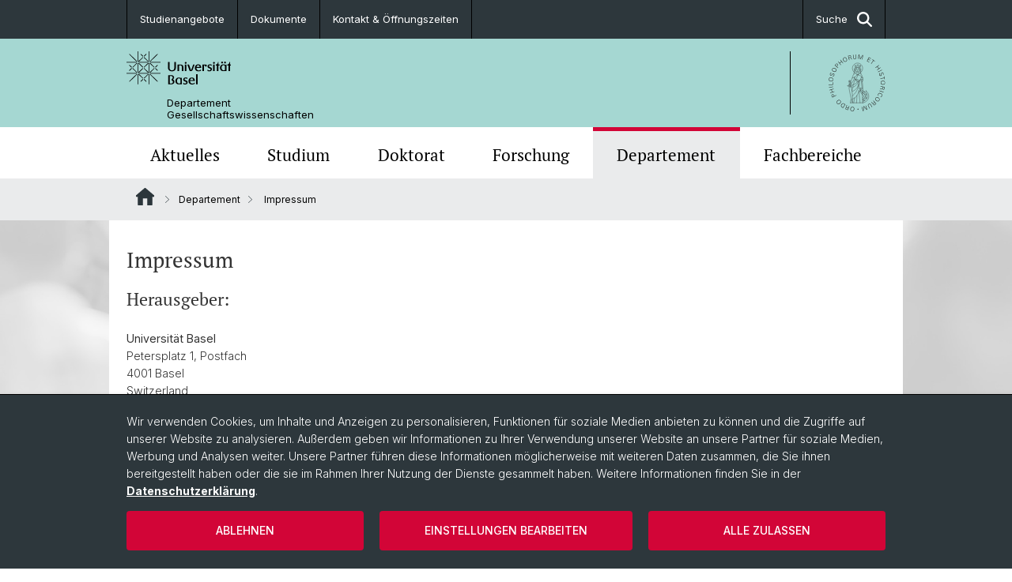

--- FILE ---
content_type: text/html; charset=utf-8
request_url: https://dgw.philhist.unibas.ch/de/departement/service-545/impressum/
body_size: 11182
content:
<!DOCTYPE html> <html lang="de" class="no-js"> <head> <meta charset="utf-8"> <!-- This website is powered by TYPO3 - inspiring people to share! TYPO3 is a free open source Content Management Framework initially created by Kasper Skaarhoj and licensed under GNU/GPL. TYPO3 is copyright 1998-2026 of Kasper Skaarhoj. Extensions are copyright of their respective owners. Information and contribution at https://typo3.org/ --> <title>Impressum | Departement Gesellschaftswissenschaften | Universität Basel</title> <meta name="generator" content="TYPO3 CMS"> <meta property="og:title" content="Impressum | Departement Gesellschaftswissenschaften | Universität Basel"> <meta property="og:type" content="article"> <meta property="og:url" content="https://dgw.philhist.unibas.ch/de/departement/service-545/impressum/"> <meta name="twitter:card" content="summary"> <link rel="stylesheet" href="/_assets/46b9f98715faf6e138efa20803b286a2/Css/Styles.css?1768328738" media="all"> <link rel="stylesheet" href="/_assets/f34691673face4b5c642d176b42916a9/Stylesheet/style.css?1768328738" media="all"> <link href="/resources/assets/easyweb-BqWii40l.css?1768328865" rel="stylesheet" > <style> /*<![CDATA[*/ <!-- /*additionalTSFEInlineStyle*/ body { background-image:url(https://dgw.philhist.unibas.ch/fileadmin/background_image/HintergrundbildDGW.jpg) } --> /*]]>*/ </style> <script async="async" defer="defer" data-domain="dgw.philhist.unibas.ch" src="https://pl.k8s-001.unibas.ch/js/script.js"></script> <script> const storageName = 'klaro'; const translatedButtonTextCookieSettings = 'Datenschutzeinstellungen anpassen'; const cookieSettingsImgPathDefault = '/_assets/f34691673face4b5c642d176b42916a9/Icons/icon_cookie_settings.svg'; const cookieSettingsImgPathHover = '/_assets/f34691673face4b5c642d176b42916a9/Icons/icon_cookie_settings-hover.svg'; const cookieIconPermanentlyAvailable = '0'; const cookieExpiresAfterDays = 365; let allServiceSettings = []; let consenTypeObj = {}; let serviceSetting = {}; let serviceName = {}; let serviceIsTypeOfConsentMode = false; </script><script type="opt-in" data-type="text/javascript" data-name="matomo-2"> var _paq = window._paq = window._paq || []; _paq.push(["disableCookies"]); _paq.push(['trackPageView']); _paq.push(['enableLinkTracking']); (function() { var u="/"; _paq.push(['setTrackerUrl', u+'matomo.php']); _paq.push(['setSiteId', ]); var d=document, g=d.createElement('script'), s=d.getElementsByTagName('script')[0]; g.type='text/javascript'; g.async=true; g.defer=true; g.src=u+'matomo.js'; s.parentNode.insertBefore(g,s); })(); </script> <meta name="viewport" content="width=device-width, initial-scale=1"> <link rel="apple-touch-icon" sizes="180x180" href="/_assets/c01bf02b2bd1c1858e20237eedffaccd/HtmlTemplate/images/favicon/apple-touch-icon.png"> <link rel="icon" type="image/png" href="/_assets/c01bf02b2bd1c1858e20237eedffaccd/HtmlTemplate/images/favicon/favicon-32x32.png" sizes="32x32"> <link rel="icon" type="image/png" href="/_assets/c01bf02b2bd1c1858e20237eedffaccd/HtmlTemplate/images/favicon/favicon-16x16.png" sizes="16x16"> <link rel="manifest" href="/_assets/c01bf02b2bd1c1858e20237eedffaccd/HtmlTemplate/images/favicon/manifest.json"> <link rel="mask-icon" href="/_assets/c01bf02b2bd1c1858e20237eedffaccd/HtmlTemplate/images/favicon/safari-pinned-tab.svg" color="#88b0ac"> <link rel="shortcut icon" href="/_assets/c01bf02b2bd1c1858e20237eedffaccd/HtmlTemplate/images/favicon/favicon.ico"> <meta name="msapplication-config" content="/_assets/c01bf02b2bd1c1858e20237eedffaccd/HtmlTemplate/images/favicon/browserconfig.xml"> <link rel="canonical" href="https://dgw.philhist.unibas.ch/de/departement/service-545/impressum/"/> <!-- VhsAssetsDependenciesLoaded jquery-debounce,easywebFlexcontent --></head> <body class="bg-image-no-repeat"> <noscript> <div style="background: red;padding: 20px;"> <h2 style="color:white;">Diese Webseite benötigt JavaScript, um richtig zu funktionieren.</h2> <h3><a href="https://www.enable-javascript.com/de/" target="_blank">Wie aktiviere ich JavaScript in diesem Browser?</a></h3> </div> </noscript> <div class="flex flex-col min-h-screen"> <div class="bg-primary-light d-block header-unibas" x-data="{ showSearch: false }" data-page-component="brand-panel"> <div class="bg-anthracite text-white leading-[1.5625rem] font-normal text-[0.8125rem]"> <div class="lg:mx-auto lg:max-w-container lg:px-content flex flex-col w-full h-full"> <ul class="flex flex-wrap w-full -mt-[1px]"><li class="flex-auto md:flex-initial flex border-r border-t first:border-l border-black" title="Studienangebote"><a href="/de/studium/studienangebote/" class="w-full text-center px-4 py-3 inline-flex items-center justify-center whitespace-nowrap hover:bg-white hover:text-anthracite transition-colors " > Studienangebote </a></li><li class="flex-auto md:flex-initial flex border-r border-t first:border-l border-black" title="Dokumente"><a href="/de/departement/dokumente/" class="w-full text-center px-4 py-3 inline-flex items-center justify-center whitespace-nowrap hover:bg-white hover:text-anthracite transition-colors " > Dokumente </a></li><li class="flex-auto md:flex-initial flex border-r border-t first:border-l border-black" title="Kontakt &amp; Öffnungszeiten"><a href="/de/departement/kontakt-oeffnungszeiten/" class="w-full text-center px-4 py-3 inline-flex items-center justify-center whitespace-nowrap hover:bg-white hover:text-anthracite transition-colors " > Kontakt &amp; Öffnungszeiten </a></li> &#x20; &#x20; &#x20; <li class="flex-auto md:flex-initial flex border-r border-t first:border-l border-black hidden md:flex md:ml-auto md:border-l"><a class="w-full text-center px-4 py-3 inline-flex items-center justify-center whitespace-nowrap hover:bg-white hover:text-anthracite transition-colors" href="javascript:void(0)" role="button" aria-expanded="false" id="searchInputToggle" x-on:click="showSearch = ! showSearch" x-effect="let c=document.getElementById('searchInputToggle');if(showSearch)c.classList.add('opened');else c.classList.remove('opened');" aria-controls="desktop-search"> Suche <i class="ml-3 text-[1.175rem] fa-solid fa-search"></i></a></li></ul> </div> </div> <div class="leading-6 bg-primary-light text-gray-darker ease-in-out duration-1000" id="desktop-search" x-cloak x-show="showSearch"> <div class="container-content pb-5 mx-auto w-full h-full leading-6 md:block text-gray-darker"> <form class="main-search" action="https://dgw.philhist.unibas.ch/de/search-page/"> <div class="flex relative flex-wrap items-stretch pr-4 pt-5 w-full leading-6 border-b border-solid border-anthracite text-gray-darker"> <label class="sr-only" for="header-search-field">Suche</label> <input name="tx_solr[q]" value="" id="header-search-field" class="block overflow-visible relative flex-auto py-4 pr-3 pl-0 m-0 min-w-0 h-16 font-serif italic font-light leading-normal bg-clip-padding bg-transparent roundehidden border-0 cursor-text text-[25px] text-anthracite placeholder-anthracite focus:[box-shadow:none]" placeholder="Was suchen Sie?"/> <div class="input-group-append"> <button type="submit" class="unibas-search-button"><span class="sr-only">Suche</span></button> </div> </div> </form> </div> </div> <div class="relative h-28 bg-primary text-gray-darker"> <div class="flex container-content h-full py-3 md:py-4"> <div class="w-1/2 grow h-full flex items-center pr-3"> <div class="w-full flex flex-col h-full"> <a href="/de/" class="flex-auto flex items-center"> <img xmlns="http://www.w3.org/1999/xhtml" alt="Universität Basel" class="h-full max-h-[4.5rem]" src="https://dgw.philhist.unibas.ch/_assets/c01bf02b2bd1c1858e20237eedffaccd/Images/Logo_Unibas_BraPan_DE.svg?1768328742"></img> </a> <p class="my-[1rem] pl-[3.2rem] text-[0.8125rem] leading-[0.9375rem] flex items-center min-h-[1.875rem]"> <a class="text-black font-normal" href="/de/">Departement <br /> Gesellschaftswissenschaften </a> </p> </div> </div> <div class="max-w-1/2 h-full flex items-center justify-end hidden md:flex md:border-l md:border-solid md:border-black pl-12"> <a href="https://philhist.unibas.ch"> <img xmlns="http://www.w3.org/1999/xhtml" class="w-auto h-[4.5rem]" alt="Departement Gesellschaftswissenschaften" src="https://dgw.philhist.unibas.ch/_assets/6e500ddd845d0c07b07972aee0121511/Logos/Logo_Unibas_FakPhiHis_ALL.svg?1768328744"></img> </a> </div> </div> </div> <div x-data="{nav: false, search: false, subnavIsOpen: (true && 0 == 0 && 0)}"> <div class="md:hidden"> <div class="grid grid-cols-2 gap-x-0.5 bg-white w-full text-center"> <a @click.prevent="nav = !nav" class="px-2 py-3 bg-gray-lightest bg-center bg-no-repeat" :class="nav ? 'bg-close' : 'bg-hamburger' " href="#active-sub-nav" role="button" aria-controls="active-sub-nav"> </a> <a @click.prevent="search = !search" class="inline-flex items-center justify-center px-2 py-3 bg-gray-lightest" href="#mobile-search" role="button" aria-controls="mobile-search"> Suche <span class="inline-block ml-3 w-7 bg-center bg-no-repeat"> <i class="fa-solid" :class="search ? 'fa-unibas-close' : 'fa-search'"></i> </span> </a> </div> <div x-show="search" x-collapse id="mobile-search" class=""> <form class="form main-search" action="https://dgw.philhist.unibas.ch/de/search-page/"> <div class="input-group unibas-search container-content" data-children-count="1"> <div class="flex justify-start border-b border-b-1 border-black mb-4 mt-6"> <label class="sr-only" for="tx-indexedsearch-searchbox-sword_search-smartphone" value="">Suche</label> <input type="text" name="tx_solr[q]" value="" id="tx-indexedsearch-searchbox-sword_search-smartphone" class="form-control unibas-search-input font-searchbox bg-transparent text-xl text-black flex-1 border-0 p-0 focus:ring-0" placeholder="Was suchen Sie?"/> <div class="input-group-append"> <button type="submit" class="unibas-search-button mx-3" name="search[submitButton]" value="" id="tx-indexedsearch-searchbox-button-submit">Suche</button> </div> </div> </div> </form> </div> </div> <div class="relative"> <div class="bg-white print:hidden hidden md:block"> <div class="container-content"> <ul class="flex flex-nowrap overflow-hidden w-full" id="main-nav"> <li title="Aktuelles" class="flex-grow flex-shrink-0" x-data="{ open: false }" @mouseover="open = true" @mouseleave="open = false"> <a href="/de/aktuelles/" class="block text-center text-h4 font-serif border-t-5 py-2.5 px-3.5 transition-color ease-in-out duration-400 hover:bg-anthracite hover:text-white hover:border-t-secondary border-t-transparent" target=""> Aktuelles </a> <div class="w-full absolute max-h-0 top-[65px] bg-anthracite text-white font-normal text-left text-xs left-0 transition-all duration-400 ease-in-out overflow-hidden" x-bind:class="open ? 'max-h-screen z-[100]' : 'max-h-0 z-10'"> <ul class="container-content grid grid-cols-3 gap-x-2.5 py-5"> <li class="border-b border-b-gray-2 border-dotted" title="Medienspiegel"> <a href="/de/aktuelles/medienspiegel/" class=" block py-3 px-2.5 transition-colors duration-400 hover:bg-white hover:text-anthracite" target="">Medienspiegel</a> </li> <li class="border-b border-b-gray-2 border-dotted" title="News"> <a href="/de/aktuelles/news/" class=" block py-3 px-2.5 transition-colors duration-400 hover:bg-white hover:text-anthracite" target="">News</a> </li> <li class="border-b border-b-gray-2 border-dotted" title="Newsletter"> <a href="/de/aktuelles/newsletter/" class=" block py-3 px-2.5 transition-colors duration-400 hover:bg-white hover:text-anthracite" target="">Newsletter</a> </li> <li class="border-b border-b-gray-2 border-dotted" title="Veranstaltungen"> <a href="/de/aktuelles/veranstaltungen/" class=" block py-3 px-2.5 transition-colors duration-400 hover:bg-white hover:text-anthracite" target="">Veranstaltungen</a> </li> <li class="border-b border-b-gray-2 border-dotted" title="Aktuelles aus den Fachbereichen"> <a href="/de/aktuelles/aktuelles-fach/" class=" block py-3 px-2.5 transition-colors duration-400 hover:bg-white hover:text-anthracite" target="">Aktuelles aus den Fachbereichen</a> </li> <li class="border-b border-b-gray-2 border-dotted" title="Offene Stellen"> <a href="/de/aktuelles/offene-stellen/" class=" block py-3 px-2.5 transition-colors duration-400 hover:bg-white hover:text-anthracite" target="">Offene Stellen</a> </li> </ul> </div> </li> <li title="Studium" class="flex-grow flex-shrink-0" x-data="{ open: false }" @mouseover="open = true" @mouseleave="open = false"> <a href="/de/studium/" class="block text-center text-h4 font-serif border-t-5 py-2.5 px-3.5 transition-color ease-in-out duration-400 hover:bg-anthracite hover:text-white hover:border-t-secondary border-t-transparent" target=""> Studium </a> <div class="w-full absolute max-h-0 top-[65px] bg-anthracite text-white font-normal text-left text-xs left-0 transition-all duration-400 ease-in-out overflow-hidden" x-bind:class="open ? 'max-h-screen z-[100]' : 'max-h-0 z-10'"> <ul class="container-content grid grid-cols-3 gap-x-2.5 py-5"> <li class="border-b border-b-gray-2 border-dotted" title="Studienangebote"> <a href="/de/studium/studienangebote/" class=" block py-3 px-2.5 transition-colors duration-400 hover:bg-white hover:text-anthracite" target="">Studienangebote</a> </li> <li class="border-b border-b-gray-2 border-dotted" title="Studieninteressierte"> <a href="/de/studium/studieninteressierte/" class=" block py-3 px-2.5 transition-colors duration-400 hover:bg-white hover:text-anthracite" target="">Studieninteressierte</a> </li> <li class="border-b border-b-gray-2 border-dotted" title="Informationen für Studierende"> <a href="/de/studium/studierende/" class=" block py-3 px-2.5 transition-colors duration-400 hover:bg-white hover:text-anthracite" target="">Informationen für Studierende</a> </li> <li class="border-b border-b-gray-2 border-dotted" title="Lehrveranstaltungen"> <a href="/de/studium/lehrveranstaltungen/" class=" block py-3 px-2.5 transition-colors duration-400 hover:bg-white hover:text-anthracite" target="">Lehrveranstaltungen</a> </li> <li class="border-b border-b-gray-2 border-dotted" title="Wichtige Dokumente"> <a href="/de/studium/wichtige-dokumente/" class=" block py-3 px-2.5 transition-colors duration-400 hover:bg-white hover:text-anthracite" target="">Wichtige Dokumente</a> </li> </ul> </div> </li> <li title="Doktorat" class="flex-grow flex-shrink-0" x-data="{ open: false }" @mouseover="open = true" @mouseleave="open = false"> <a href="/de/doktorat/" class="block text-center text-h4 font-serif border-t-5 py-2.5 px-3.5 transition-color ease-in-out duration-400 hover:bg-anthracite hover:text-white hover:border-t-secondary border-t-transparent" target=""> Doktorat </a> <div class="w-full absolute max-h-0 top-[65px] bg-anthracite text-white font-normal text-left text-xs left-0 transition-all duration-400 ease-in-out overflow-hidden" x-bind:class="open ? 'max-h-screen z-[100]' : 'max-h-0 z-10'"> <ul class="container-content grid grid-cols-3 gap-x-2.5 py-5"> <li class="border-b border-b-gray-2 border-dotted" title="Doktorieren bei uns"> <a href="/de/doktorat/doktorieren-bei-uns/" class=" block py-3 px-2.5 transition-colors duration-400 hover:bg-white hover:text-anthracite" target="">Doktorieren bei uns</a> </li> <li class="border-b border-b-gray-2 border-dotted" title="Während des Doktorats"> <a href="/de/doktorat/waehrend-des-doktorats/" class=" block py-3 px-2.5 transition-colors duration-400 hover:bg-white hover:text-anthracite" target="">Während des Doktorats</a> </li> <li class="border-b border-b-gray-2 border-dotted" title="Mitglieder"> <a href="/de/doktorat/mitglieder/" class=" block py-3 px-2.5 transition-colors duration-400 hover:bg-white hover:text-anthracite" target="">Mitglieder</a> </li> <li class="border-b border-b-gray-2 border-dotted" title="Organisation G3S"> <a href="/de/doktorat/organisation-g3s/" class=" block py-3 px-2.5 transition-colors duration-400 hover:bg-white hover:text-anthracite" target="">Organisation G3S</a> </li> <li class="border-b border-b-gray-2 border-dotted" title="Dokumente &amp; Merkblätter"> <a href="/de/doktorat/dokumente-merkblaetter/" class=" block py-3 px-2.5 transition-colors duration-400 hover:bg-white hover:text-anthracite" target="">Dokumente &amp; Merkblätter</a> </li> <li class="border-b border-b-gray-2 border-dotted" title="FAQs"> <a href="/de/doktorat/faqs/" class=" block py-3 px-2.5 transition-colors duration-400 hover:bg-white hover:text-anthracite" target="">FAQs</a> </li> </ul> </div> </li> <li title="Forschung" class="flex-grow flex-shrink-0" x-data="{ open: false }" @mouseover="open = true" @mouseleave="open = false"> <a href="/de/forschung/" class="block text-center text-h4 font-serif border-t-5 py-2.5 px-3.5 transition-color ease-in-out duration-400 hover:bg-anthracite hover:text-white hover:border-t-secondary border-t-transparent" target=""> Forschung </a> <div class="w-full absolute max-h-0 top-[65px] bg-anthracite text-white font-normal text-left text-xs left-0 transition-all duration-400 ease-in-out overflow-hidden" x-bind:class="open ? 'max-h-screen z-[100]' : 'max-h-0 z-10'"> <ul class="container-content grid grid-cols-3 gap-x-2.5 py-5"> <li class="border-b border-b-gray-2 border-dotted" title="Forschungsprojekte"> <a href="/de/forschung/forschungsprojekte/" class=" block py-3 px-2.5 transition-colors duration-400 hover:bg-white hover:text-anthracite" target="">Forschungsprojekte</a> </li> <li class="border-b border-b-gray-2 border-dotted" title="Professuren"> <a href="/de/forschung/professuren/" class=" block py-3 px-2.5 transition-colors duration-400 hover:bg-white hover:text-anthracite" target="">Professuren</a> </li> <li class="border-b border-b-gray-2 border-dotted" title="Publikationen"> <a href="/de/forschung/publikationen/" class=" block py-3 px-2.5 transition-colors duration-400 hover:bg-white hover:text-anthracite" target="">Publikationen</a> </li> </ul> </div> </li> <li title="Departement" class="flex-grow flex-shrink-0" x-data="{ open: false }" @mouseover="open = true" @mouseleave="open = false"> <a href="/de/departement/" class="block text-center text-h4 font-serif border-t-5 py-2.5 px-3.5 transition-color ease-in-out duration-400 hover:bg-anthracite hover:text-white hover:border-t-secondary border-t-secondary bg-gray-lightest" target=""> Departement </a> </li> <li title="Fachbereiche" class="flex-grow flex-shrink-0" x-data="{ open: false }" @mouseover="open = true" @mouseleave="open = false"> <a href="/de/fachbereiche/" class="block text-center text-h4 font-serif border-t-5 py-2.5 px-3.5 transition-color ease-in-out duration-400 hover:bg-anthracite hover:text-white hover:border-t-secondary border-t-transparent" target=""> Fachbereiche </a> </li> </ul> </div> </div> <div class="font-normal bg-gray-lightest mobile-sub-nav-main" id="active-sub-nav"> <div class="flex flex-col container-content"> <template x-if="window.innerWidth >= 768 || 4 >= 2"> <nav class="order-2 text-2xs flex justify-between py-3"> <ol class="unibas-breadcrumb flex flex-row flex-wrap px-3 self-center"> <li class="leading-7 pr-2.5 " > <a class="mr-1" href="/de/" class="home">Website Root</a> </li> <li class="leading-7 pr-2.5 " > <a class="before:pr-3 text-breadcrumb unibas-breadcrumb-item" href="/de/departement/" target="">Departement</a> </li> <li class="leading-7 pr-2.5 active" aria-current="page"> <span class="before:pr-3 text-breadcrumb unibas-breadcrumb-item"> Impressum </span> </li> </ol> </nav> </template> <div class="order-1 text-h4 leading-snug font-serif md:hidden print:hidden " x-show="nav" x-collapse> <ul x-data="{openChildUid: 0}" class="border-t border-t-white mb-4 md:px-1 md:grid md:grid-cols-3 md:gap-x-2.5 md:pt-5 md:mt-4 md:mb-0"> <li class="border-b border-b-white" title="Aktuelles"> <span class="flex items-center justify-between"> <a href="/de/aktuelles/" class="flex-auto py-3 px-5" target="">Aktuelles</a> <button class="px-4 py-2 ml-2" x-on:click.prevent="openChildUid = (openChildUid !== 11 ? 11 : 0)"> <span class="block transition-transform duration-300 ease-out" :class="openChildUid == 11 ? 'rotate-180' : ''"> <i class="fa-solid fa-angle-down"></i> </span> </button> </span> <ul class="bg-white font-sans font-normal text-xs" x-show="openChildUid == 11" x-collapse> <li class="border-b border-b-gray-lightest last:border-b-0"> <a href="/de/aktuelles/medienspiegel/" class="block px-5 py-3" target="" title="Medienspiegel">Medienspiegel</a> </li> <li class="border-b border-b-gray-lightest last:border-b-0"> <a href="/de/aktuelles/news/" class="block px-5 py-3" target="" title="News">News</a> </li> <li class="border-b border-b-gray-lightest last:border-b-0"> <a href="/de/aktuelles/newsletter/" class="block px-5 py-3" target="" title="Newsletter">Newsletter</a> </li> <li class="border-b border-b-gray-lightest last:border-b-0"> <a href="/de/aktuelles/veranstaltungen/" class="block px-5 py-3" target="" title="Veranstaltungen">Veranstaltungen</a> </li> <li class="border-b border-b-gray-lightest last:border-b-0"> <a href="/de/aktuelles/aktuelles-fach/" class="block px-5 py-3" target="" title="Aktuelles aus den Fachbereichen">Aktuelles aus den Fachbereichen</a> </li> <li class="border-b border-b-gray-lightest last:border-b-0"> <a href="/de/aktuelles/offene-stellen/" class="block px-5 py-3" target="" title="Offene Stellen">Offene Stellen</a> </li> </ul> </li> <li class="border-b border-b-white" title="Studium"> <span class="flex items-center justify-between"> <a href="/de/studium/" class="flex-auto py-3 px-5" target="">Studium</a> <button class="px-4 py-2 ml-2" x-on:click.prevent="openChildUid = (openChildUid !== 145 ? 145 : 0)"> <span class="block transition-transform duration-300 ease-out" :class="openChildUid == 145 ? 'rotate-180' : ''"> <i class="fa-solid fa-angle-down"></i> </span> </button> </span> <ul class="bg-white font-sans font-normal text-xs" x-show="openChildUid == 145" x-collapse> <li class="border-b border-b-gray-lightest last:border-b-0"> <a href="/de/studium/studienangebote/" class="block px-5 py-3" target="" title="Studienangebote">Studienangebote</a> </li> <li class="border-b border-b-gray-lightest last:border-b-0"> <a href="/de/studium/studieninteressierte/" class="block px-5 py-3" target="" title="Studieninteressierte">Studieninteressierte</a> </li> <li class="border-b border-b-gray-lightest last:border-b-0"> <a href="/de/studium/studierende/" class="block px-5 py-3" target="" title="Informationen für Studierende">Informationen für Studierende</a> </li> <li class="border-b border-b-gray-lightest last:border-b-0"> <a href="/de/studium/lehrveranstaltungen/" class="block px-5 py-3" target="" title="Lehrveranstaltungen">Lehrveranstaltungen</a> </li> <li class="border-b border-b-gray-lightest last:border-b-0"> <a href="/de/studium/wichtige-dokumente/" class="block px-5 py-3" target="" title="Wichtige Dokumente">Wichtige Dokumente</a> </li> </ul> </li> <li class="border-b border-b-white" title="Doktorat"> <span class="flex items-center justify-between"> <a href="/de/doktorat/" class="flex-auto py-3 px-5" target="">Doktorat</a> <button class="px-4 py-2 ml-2" x-on:click.prevent="openChildUid = (openChildUid !== 146 ? 146 : 0)"> <span class="block transition-transform duration-300 ease-out" :class="openChildUid == 146 ? 'rotate-180' : ''"> <i class="fa-solid fa-angle-down"></i> </span> </button> </span> <ul class="bg-white font-sans font-normal text-xs" x-show="openChildUid == 146" x-collapse> <li class="border-b border-b-gray-lightest last:border-b-0"> <a href="/de/doktorat/doktorieren-bei-uns/" class="block px-5 py-3" target="" title="Doktorieren bei uns">Doktorieren bei uns</a> </li> <li class="border-b border-b-gray-lightest last:border-b-0"> <a href="/de/doktorat/waehrend-des-doktorats/" class="block px-5 py-3" target="" title="Während des Doktorats">Während des Doktorats</a> </li> <li class="border-b border-b-gray-lightest last:border-b-0"> <a href="/de/doktorat/mitglieder/" class="block px-5 py-3" target="" title="Mitglieder">Mitglieder</a> </li> <li class="border-b border-b-gray-lightest last:border-b-0"> <a href="/de/doktorat/organisation-g3s/" class="block px-5 py-3" target="" title="Organisation G3S">Organisation G3S</a> </li> <li class="border-b border-b-gray-lightest last:border-b-0"> <a href="/de/doktorat/dokumente-merkblaetter/" class="block px-5 py-3" target="" title="Dokumente &amp; Merkblätter">Dokumente &amp; Merkblätter</a> </li> <li class="border-b border-b-gray-lightest last:border-b-0"> <a href="/de/doktorat/faqs/" class="block px-5 py-3" target="" title="FAQs">FAQs</a> </li> </ul> </li> <li class="border-b border-b-white" title="Forschung"> <span class="flex items-center justify-between"> <a href="/de/forschung/" class="flex-auto py-3 px-5" target="">Forschung</a> <button class="px-4 py-2 ml-2" x-on:click.prevent="openChildUid = (openChildUid !== 147 ? 147 : 0)"> <span class="block transition-transform duration-300 ease-out" :class="openChildUid == 147 ? 'rotate-180' : ''"> <i class="fa-solid fa-angle-down"></i> </span> </button> </span> <ul class="bg-white font-sans font-normal text-xs" x-show="openChildUid == 147" x-collapse> <li class="border-b border-b-gray-lightest last:border-b-0"> <a href="/de/forschung/forschungsprojekte/" class="block px-5 py-3" target="" title="Forschungsprojekte">Forschungsprojekte</a> </li> <li class="border-b border-b-gray-lightest last:border-b-0"> <a href="/de/forschung/professuren/" class="block px-5 py-3" target="" title="Professuren">Professuren</a> </li> <li class="border-b border-b-gray-lightest last:border-b-0"> <a href="/de/forschung/publikationen/" class="block px-5 py-3" target="" title="Publikationen">Publikationen</a> </li> </ul> </li> <li class="border-b border-b-white" title="Departement"> <span class="flex items-center justify-between"> <a href="/de/departement/" class="flex-auto py-3 px-5" target="">Departement</a> <button class="px-4 py-2 ml-2" x-on:click.prevent="openChildUid = (openChildUid !== 148 ? 148 : 0)"> <span class="block transition-transform duration-300 ease-out" :class="openChildUid == 148 ? 'rotate-180' : ''"> <i class="fa-solid fa-angle-down"></i> </span> </button> </span> <ul class="bg-white font-sans font-normal text-xs" x-show="openChildUid == 148" x-collapse> <li class="border-b border-b-gray-lightest last:border-b-0"> <a href="/de/departement/portrait/" class="block px-5 py-3" target="" title="Portrait">Portrait</a> </li> <li class="border-b border-b-gray-lightest last:border-b-0"> <a href="/de/departement/leitung-organisation/" class="block px-5 py-3" target="" title="Leitung &amp; Organisation">Leitung &amp; Organisation</a> </li> <li class="border-b border-b-gray-lightest last:border-b-0"> <a href="/de/departement/personen/" class="block px-5 py-3" target="" title="Personen">Personen</a> </li> <li class="border-b border-b-gray-lightest last:border-b-0"> <a href="/de/departement/kontakt-oeffnungszeiten/" class="block px-5 py-3" target="" title="Kontakt &amp; Öffnungszeiten">Kontakt &amp; Öffnungszeiten</a> </li> <li class="border-b border-b-gray-lightest last:border-b-0"> <a href="/de/departement/bibliotheken/" class="block px-5 py-3" target="" title="Bibliotheken">Bibliotheken</a> </li> <li class="border-b border-b-gray-lightest last:border-b-0"> <a href="/de/departement/dokumente/" class="block px-5 py-3" target="" title="Dokumente">Dokumente</a> </li> </ul> </li> <li class="border-b border-b-white" title="Fachbereiche"> <span class="flex items-center justify-between"> <a href="/de/fachbereiche/" class="flex-auto py-3 px-5" target="">Fachbereiche</a> </span> </li> </ul> </div> </div> </div> </div> </div> </div> <!--TYPO3SEARCH_begin--> <div class="flex-1 pt-8" data-page-width="standard" data-spacing-children="normal"> <section id="c2021" class="unibas-container pt-spacing-inherit first:pt-0 pb-spacing-inherit last:pb-0 bg-container-bg bg-[image:var(--bg-image,none)] bg-cover " data-container-type="1column-normal" ><div class="unibas-container__body px-container-spacing-inner" ><div class="flex flex-col " ><div class=" "><div id="c2022" class="frame frame-default frame-type-textmedia frame-layout-0 pt-spacing-inherit first:pt-0 pb-spacing-inherit last:pb-0 text-theme-text " data-container-type="1column-normal" data-type="textmedia" ><div class="unibas-element " ><h2 class="unibas-h2 "> Impressum </h2><div class="ce-textpic @container clearfix ce-right ce-intext" data-gallery="gallery-2022"><div class="ce-bodytext"><h4>Herausgeber:</h4><p><strong>Universität Basel</strong><br> Petersplatz 1, Postfach<br> 4001 Basel<br> Switzerland</p><h4>Texte &amp; Inhalte</h4><p>Die Verantwortung für die Inhalte der Website liegt bei:</p><p><strong>Universität Basel</strong><br> Departement Gesellschaftswissenschaften<br> Rheinsprung 21<br> 4051 Basel<br> Switzerland</p><h4>Gewährleistungs- und Haftungsausschluss</h4><p>Die Universität Basel bemüht sich um die Richtigkeit und Aktualisierung der Informationen auf ihren Seiten. Sie übernimmt jedoch keine Gewähr für Aktualität, Korrektheit, Vollständigkeit und Qualität der bereitgestellten Informationen. Sie behält sich vor, die Informationen jederzeit und ohne Ankündigung anzupassen oder zu entfernen. Haftungsansprüche daraus sind ausgeschlossen.</p><p>Die Universität Basel haftet nicht bei Schäden materieller oder immaterieller Art, welche aus dem Zugriff oder der Nutzung bzw. Nichtnutzung der veröffentlichten Informationen, durch Missbrauch der Verbindung oder durch technische Störungen entstanden sind.</p><p>Die Universität Basel hat fremde, d.h. nicht auf ihren Servern oder in ihrem Einflussbereich liegende Websites, die mit dieser Website über Verknüpfungen (Hyperlinks) allenfalls verbunden sind, nicht überprüft und übernimmt keine Verantwortung für deren Inhalte.</p><p>Auf den Websites des Departements Gesellschaftswissenschaften finden sich Links zu persönlichen Webprofilen von Mitarbeitenden. Dabei handelt es sich nicht um offizielle Websites der Universität Basel. Die Verantwortung für die Inhalte und Aussagen auf diesen Seiten liegt bei den jeweiligen Personen.</p><h4>Urheberrechte</h4><p>Sämtliche Online-Inhalte (Dokumente, Webseiten und deren Teile) auf der Website der Universität Basel sind urheberrechtlich geschützt und dürfen nur zum privaten, wissenschaftlichen und nicht kommerziellen Gebrauch kopiert und ausgedruckt werden.</p><p>Jegliche Vervielfältigung, Wiedergabe, Weiterübertragung oder sonstiger Gebrauch der Information auf dieser Website ist für kommerzielle Zwecke untersagt. Allfällige Bewilligungsgesuche sind schriftlich an die Universität Basel, Departement Gesellschaftswissenschaften, Rheinsprung 21, 4051 Basel, Switzerland (e-Mail: <a href="#" data-mailto-token="nbjmup+sfof/mvtufocfshfsAvojcbt/di" data-mailto-vector="1">rene.lustenberger@<i class="hidden">clutter</i>unibas.ch</a>)&nbsp;zu richten.</p><p>Soweit einzelne Rechte unter offener bzw. einer Creative Commons-Lizenz stehen, sind diese Nutzungsrechte nach den angegebenen Bedingungen verwendbar. Eine detaillierte Übersicht über die Bedingungen der Creative Commons-Urheberrechtslizenzen und die Lizenzverträge finden Sie&nbsp;<a href="http://creativecommons.org/licenses/?lang=de" target="_blank" rel="noreferrer">hier</a>.</p><h4>Bildrechte</h4><p>Fotografen Personenfotos: Derek Li Wan Po, Stefan Holenstein<br> Weitere Bilder:&nbsp;<a href="http://www.unsplash.com/" target="_blank" rel="noreferrer">unsplash.com</a>;&nbsp;<a href="http://pixabay.com/" target="_blank" rel="noreferrer">pixabay.com</a>;&nbsp;<a href="http://pexels.com/" target="_blank" rel="noreferrer">pexels.com</a>;&nbsp;<a href="https://www.shutterstock.com/de/explore/switzerland-stock-assets-0222?cr=ec&amp;ds_ag=FF%3DBrand-Shutterstock_Exact_AU%3DProspecting&amp;ds_agid=58700003851513838&amp;ds_cid=71700000032602048&amp;ds_eid=700000001508222&amp;gad_source=1&amp;gclid=EAIaIQobChMIwZGm-qOWhAMVTaiDBx3KnQ1HEAAYASAAEgItSPD_BwE&amp;gclsrc=aw.ds&amp;kw=shutterstock&amp;pl=PPC_GOO_CH_BD-667214727763&amp;utm_campaign=CO%3DCH_LG%3DEN_BU%3DIMG_AD%3DBRAND_TS%3Dlggeneric_RG%3DEUAF_AB%3DACQ_CH%3DSEM_OG%3DCONV_PB%3DGoogle&amp;utm_medium=cpc&amp;utm_source=GOOGLE" target="_blank" rel="noreferrer">shutterstock.com</a>;&nbsp;<a href="https://www.istockphoto.com/de" target="_blank" rel="noreferrer">istockphoto.com</a>.</p></div></div></div></div></div></div></div></section> <div class="fixed top-0 left-0 -z-50 h-screen w-full flex"> <div class="w-[var(--page-width)] bg-white mx-auto"></div> </div> </div> <!--TYPO3SEARCH_end--> <div class="bg-anthracite block py-8 lg:pb-4 text-2xs text-white mt-16" data-page-component="footer"> <div class="container max-w-container standard px-content"> <div class="flex flex-col md:flex-row space-y-6 md:space-x-6 md:space-y-0 print:hidden"> <div class="md:w-8/12 lg:w-9/12 flex flex-col gap-y-4"> <p class="text-sm mb-0">Quick Links</p> <div class="lg:grid lg:grid-cols-3 gap-y-4 md:gap-y-0 gap-x-4 text-footer-links"> <ul class="font-normal"> <li title="Vorlesungsverzeichnis" class="mb-3 pb-1"> <a href="https://vorlesungsverzeichnis.unibas.ch/de/home" target="_blank" rel="noreferrer">Vorlesungsverzeichnis</a> </li> <li title="IT Services" class="mb-3 pb-1"> <a href="https://its.unibas.ch" target="_blank" rel="noreferrer">IT Services</a> </li> <li title="Online Services" class="mb-3 pb-1"> <a href="https://services.unibas.ch/" target="_blank" rel="noreferrer">Online Services</a> </li> <li title="Personensuche" class="mb-3 pb-1"> <a href="https://personensuche.unibas.ch/#!/" target="_blank" rel="noreferrer">Personensuche</a> </li> <li title="Personeninfo" class="mb-3 pb-1"> <a href="https://personeninfo.unibas.ch" target="_blank" rel="noreferrer">Personeninfo</a> </li> </ul> <ul class="font-normal"> <li title="Professuren" class="mb-3 pb-1"> <a href="/de/forschung/professuren/">Professuren</a> </li> <li title="Leitung &amp; Organisation" class="mb-3 pb-1"> <a href="/de/departement/leitung-organisation/">Leitung &amp; Organisation</a> </li> </ul> <ul class="font-normal"> <li title="Ethnologie" class="mb-3 pb-1"> <a href="https://ethnologie.philhist.unibas.ch/de/home/" target="_blank" rel="noreferrer">Ethnologie</a> </li> <li title="Gender Studies" class="mb-3 pb-1"> <a href="https://genderstudies.philhist.unibas.ch/de/home/" target="_blank" rel="noreferrer">Gender Studies</a> </li> <li title="Kulturwissenschaft und Europäische Ethnologie" class="mb-3 pb-1"> <a href="https://kulturwissenschaft.philhist.unibas.ch/de/fachbereich/" target="_blank" rel="noreferrer">Kulturwissenschaft und Europäische Ethnologie</a> </li> <li title="Nachhaltigkeitsforschung" class="mb-3 pb-1"> <a href="https://nachhaltigkeit.philhist.unibas.ch/de/home/" target="_blank" rel="noreferrer">Nachhaltigkeitsforschung</a> </li> <li title="Nahoststudien" class="mb-3 pb-1"> <a href="https://nahoststudien.philhist.unibas.ch/de/home/" target="_blank" rel="noreferrer">Nahoststudien</a> </li> <li title="Politikwissenschaft" class="mb-3 pb-1"> <a href="https://politikwissenschaft.philhist.unibas.ch/de/home/" target="_blank" rel="noreferrer">Politikwissenschaft</a> </li> <li title="Soziologie" class="mb-3 pb-1"> <a href="https://soziologie.philhist.unibas.ch/de/home/" target="_blank" rel="noreferrer">Soziologie</a> </li> <li title="Urban Studies" class="mb-3 pb-1"> <a href="https://urbanstudies.philhist.unibas.ch/de/home/" target="_blank" rel="noreferrer">Urban Studies</a> </li> </ul> </div> </div> <div class="md:w-4/12 lg:w-3/12 flex flex-col gap-y-4"> <p class="text-sm mb-0">Social Media</p> <ul class="font-serif text-[0.95rem]"> <li class="mt-4 first:mt-0" title="Bluesky"> <a class="flex w-fit items-center group hover:underline" target="_blank" href="https://bsky.app/profile/dgw.philhist.unibas.ch"> <span class="inline-flex items-center justify-center mr-5 w-12 h-12 p-2.5 text-black bg-anthracite-light text-white group-hover:bg-[#0085ff] transition-colors duration-400"> <i class="h-full fa-brands fa-bluesky"></i> </span> Bluesky </a> </li> <li class="mt-4 first:mt-0" title="Instagram"> <a class="flex w-fit items-center group hover:underline" target="_blank" href="https://www.instagram.com/UniBaselSocSci/"> <span class="inline-flex items-center justify-center mr-5 w-12 h-12 p-2.5 text-black bg-anthracite-light text-white group-hover:bg-[#D93175] transition-colors duration-400"> <i class="h-full fa-brands fa-instagram"></i> </span> Instagram </a> </li> <li class="mt-4 first:mt-0" title="Threads"> <a class="flex w-fit items-center group hover:underline" target="_blank" href="https://www.threads.net/@unibaselsocsci"> <span class="inline-flex items-center justify-center mr-5 w-12 h-12 p-2.5 text-black bg-anthracite-light text-white group-hover:bg-secondary transition-colors duration-400"> <i class="h-full fa-solid fa-link"></i> </span> Threads </a> </li> <li class="mt-4 first:mt-0" title="Facebook"> <a class="flex w-fit items-center group hover:underline" target="_blank" href="https://www.facebook.com/UniBaselSocSci"> <span class="inline-flex items-center justify-center mr-5 w-12 h-12 p-2.5 text-black bg-anthracite-light text-white group-hover:bg-[#3C5997] transition-colors duration-400"> <i class="h-full fa-brands fa-facebook-f"></i> </span> Facebook </a> </li> <li class="mt-4 first:mt-0" title="Newsletter"> <a class="flex w-fit items-center group hover:underline" target="_blank" href="https://dgw.philhist.unibas.ch/de/aktuelles/newsletter/"> <span class="inline-flex items-center justify-center mr-5 w-12 h-12 p-2.5 text-black bg-anthracite-light text-white group-hover:bg-secondary transition-colors duration-400"> <i class="h-full fa-solid fa-link"></i> </span> Newsletter </a> </li> </ul> </div> </div> <ul class="flex flex-col sm:flex-row sm:flex-wrap pt-10 lg:pt-4 text-footer-links font-normal"> <li class="list-item" title="Universität Basel"> <a target="_blank" href="https://unibas.ch/">&copy; Universität Basel</a> </li> <li class="list-item pt-2 sm:pt-0 sm:pb-3.5 pl-3.5 sm:before:content-['/'] sm:before:pr-3.5" title="Philosophisch-Historische Fakultät"> <a href="https://philhist.unibas.ch/de/home/" target="_blank" rel="noreferrer">Philosophisch-Historische Fakultät</a> </li> <li class="list-item pt-2 sm:pt-0 sm:pb-3.5 pl-3.5 sm:before:content-['/'] sm:before:pr-3.5" title="Home"> <a href="/de/">Home</a> </li> <li class="list-item pt-2 sm:pt-0 sm:pb-3.5 pl-3.5 sm:before:content-['/'] sm:before:pr-3.5" title="Datenschutzerklärung"> <a href="/de/datenschutzerklaerung/">Datenschutzerklärung</a> </li> <li class="list-item pt-2 sm:pt-0 sm:pb-3.5 pl-3.5 sm:before:content-['/'] sm:before:pr-3.5" title="Impressum"> <a href="/de/departement/service-545/impressum/">Impressum</a> </li> <li class="list-item pt-2 sm:pt-0 sm:pb-3.5 pl-3.5 sm:before:content-['/'] sm:before:pr-3.5" title="Kontakt &amp; Öffnungszeiten"> <a href="/de/departement/kontakt-oeffnungszeiten/">Kontakt &amp; Öffnungszeiten</a> </li> <li class="list-item pt-2 sm:pt-0 sm:pb-3.5 pl-3.5 sm:before:content-['/'] sm:before:pr-3.5" title="Cookies"> <a class="js-showConsentModal" href="#">Cookies</a> </li> </ul> </div> </div> <html data-namespace-typo3-fluid="true"> <body> <script> var _paq = _paq || []; /* tracker methods like "setCustomDimension" should be called before "trackPageView" */ _paq.push(["setDocumentTitle", document.domain + "/" + document.title]); _paq.push(['trackPageView']); _paq.push(['enableLinkTracking']); (function() { var u="//philhist.web-analytics.ch/"; _paq.push(['setTrackerUrl', u+'piwik.php']); _paq.push(['setSiteId', 5]); var d=document, g=d.createElement('script'), s=d.getElementsByTagName('script')[0]; g.type='text/javascript'; g.async=true; g.defer=true; g.src=u+'piwik.js'; s.parentNode.insertBefore(g,s); })(); </script> </body> </div> <a href="#top" class="fixed right-0 bottom-20 inline-flex items-center bg-gray-lightest p-3 xl:p-4" title="Nach oben" x-data="toTopButton" x-show="isVisible" x-on:click.prevent="scrollToTop" x-transition:enter="transition ease-out duration-300" x-transition:enter-start="opacity-0 translate-x-12" x-transition:enter-end="opacity-100 translate-x-0" x-transition:leave="transition ease-in duration-300" x-transition:leave-start="opacity-100 translate-x-0" x-transition:leave-end="opacity-0 translate-x-12"> <span class="mr-2">Nach oben</span> <i class="fa-solid fa-chevron-up"></i> </a> <div class="tx-we-cookie-consent" role="dialog" aria-modal="true" aria-label="Datenschutzeinstellungen"> <div id="klaro"></div> </div> <script src="/_assets/46b9f98715faf6e138efa20803b286a2/Javascript/clipboard.min.js?1768328738"></script> <script src="/_assets/46b9f98715faf6e138efa20803b286a2/Javascript/app.js?1768328738"></script> <script src="/_assets/f34691673face4b5c642d176b42916a9/JavaScript/Controller/ConsentController.js?1768328744"></script> <script src="/_assets/f34691673face4b5c642d176b42916a9/JavaScript/HoverCookie/ConsentCookieSettings.js?1768328738"></script> <script async="async" src="/typo3temp/assets/js/59cb7c5e3fccb968fb36c2e97ef8bf95.js?1768387390"></script> <script type="module" src="/resources/assets/easyweb-COFkWEU1.js?1768328865"></script> <script>var klaroConfig = {"acceptAll":true,"additionalClass":"","cookieDomain":"","cookieExpiresAfterDays":"365","default":false,"elementID":"klaro","groupByPurpose":false,"hideDeclineAll":false,"hideLearnMore":false,"htmlTexts":true,"lang":"en","mustConsent":false,"poweredBy":"https:\/\/consent.websedit.de","privacyPolicy":"https:\/\/dgw.philhist.unibas.ch\/de\/datenschutzerklaerung\/","storageMethod":"cookie","storageName":"klaro","stylePrefix":"klaro we_cookie_consent","testing":false,"consentMode":true,"consentModev2":true,"translations":{"en":{"consentModal":{"title":"Datenschutzeinstellungen","description":"Sie k\u00f6nnen nachfolgend Ihre Datenschutzeinstellungen festlegen."},"privacyPolicy":{"text":"Detaillierte Informationen und wie Sie Ihre Einwilligung jederzeit widerrufen k\u00f6nnen, finden Sie in unserer {privacyPolicy}.","name":"Datenschutzerkl\u00e4rung"},"consentNotice":{"description":"Wir verwenden Cookies, um Inhalte und Anzeigen zu personalisieren, Funktionen fu\u0308r soziale Medien anbieten zu ko\u0308nnen und die Zugriffe auf unserer Website zu analysieren. Au\u00dferdem geben wir Informationen zu Ihrer Verwendung unserer Website an unsere Partner fu\u0308r soziale Medien, Werbung und Analysen weiter. Unsere Partner fu\u0308hren diese Informationen mo\u0308glicherweise mit weiteren Daten zusammen, die Sie ihnen bereitgestellt haben oder die sie im Rahmen Ihrer Nutzung der Dienste gesammelt haben. Weitere Informationen finden Sie in der \u003Ca href=\"https:\/\/dgw.philhist.unibas.ch\/de\/datenschutzerklaerung\/\"\u003EDatenschutzerkl\u00e4rung\u003C\/a\u003E.","changeDescription":"Seit Ihrem letzten Besuch gab es \u00c4nderungen an den Datenschutzeinstellungen. Bitte aktualisieren Sie Ihre Einstellungen.","learnMore":"Einstellungen bearbeiten"},"contextualConsent":{"acceptOnce":"Ja","acceptAlways":"Immer","description":"M\u00f6chten Sie von {title} bereitgestellte externe Inhalte laden?"},"service":{"disableAll":{"title":"Alle akzeptieren","description":"Sie haben jederzeit das Recht Ihre Einwilligungen einzeln oder in G\u00e4nze zu widerrufen. Werden Einwilligungen zur Datenverarbeitung widerrufen, sind die bis zum Widerruf rechtm\u00e4\u00dfig erhobenen Daten vom Anbieter weiterhin verarbeitbar."},"optOut":{"title":"(Opt-Out)","description":"Diese Anwendung wird standardm\u00e4\u00dfig geladen (aber Sie k\u00f6nnen sie deaktivieren)"},"required":{"title":"(immer notwendig)","description":"Diese Anwendung wird immer ben\u00f6tigt"},"purpose":"Zweck","purposes":"Zwecke"},"purposes":{"unknown":"Nicht zugeordnet","medienintegration":{"title":"Medienintegration","description":""},"analytik":{"title":"Analytik","description":""}},"ok":"Alle zulassen","save":"Einstellungen speichern","acceptAll":"Alle akzeptieren","acceptSelected":"Einstellungen speichern","decline":"Ablehnen","close":"Schlie\u00dfen","openConsent":"Datenschutzeinstellungen anpassen","poweredBy":"Bereitgestellt von websedit"}},"services":[],"purposeOrder":["analytik","medienintegration","unknown"]}</script><script> klaroConfig.services.push({ name: 'youtube', title: 'YouTube', description: '<p>Dieses Cookie ermöglicht es uns, YouTube-Videos auf unserer Website einzubetten und Nutzungsmetriken zu verfolgen.</p>', default: true, defaultIfNoConsent: true, required: false, optOut: false, translations: {'en':{'title':'YouTube'}}, purposes: ['medienintegration'], cookies: [['YouTube', '/', ''], ['YouTube', '/', ''], ['YouTube', '/', ''], ['YouTube', '/', ''], ['YouTube', '/', ''], ['YouTube', '/', ''], ['YouTube', '/', ''], ['YouTube', '/', '']], callback: ConsentApp.consentChanged, ownCallback:'', gtm:{trigger:'',variable:''} }); </script><script> klaroConfig.services.push({ name: 'vimeo', title: 'Vimeo', description: '<p>Dieses Cookie ermöglicht das Abspielen von Vimeo-Videos auf unserer Seite und sammelt Interaktionsdaten.</p>', default: true, defaultIfNoConsent: true, required: false, optOut: false, translations: {'en':{'title':'Vimeo'}}, purposes: ['medienintegration'], cookies: [['Vimeo', '/', ''], ['Vimeo', '/', ''], ['Vimeo', '/', ''], ['Vimeo', '/', ''], ['Vimeo', '/', ''], ['Vimeo', '/', ''], ['Vimeo', '/', ''], ['Vimeo', '/', '']], callback: ConsentApp.consentChanged, ownCallback:'', gtm:{trigger:'',variable:''} }); </script><script> klaroConfig.services.push({ name: 'other-5', title: 'SoundCloud', description: '<p>Dieses Cookie ermöglicht es uns, SoundCloud-Audiodateien einzubetten und Hörmetriken zu verfolgen.</p>', default: true, defaultIfNoConsent: true, required: false, optOut: false, translations: {'en':{'title':'SoundCloud'}}, purposes: ['medienintegration'], cookies: [['SoundCloud', '/', ''], ['SoundCloud', '/', ''], ['SoundCloud', '/', ''], ['SoundCloud', '/', ''], ['SoundCloud', '/', ''], ['SoundCloud', '/', ''], ['SoundCloud', '/', ''], ['SoundCloud', '/', '']], callback: ConsentApp.consentChanged, ownCallback:'', gtm:{trigger:'',variable:''} }); </script><script> klaroConfig.services.push({ name: 'other-4', title: 'SwitchTube', description: '<p>Dieses Cookie unterstützt die Integration von SwitchTube-Videos auf unserer Seite und verfolgt Videoaufrufe.</p>', default: true, defaultIfNoConsent: true, required: false, optOut: false, translations: {'en':{'title':'SwitchTube'}}, purposes: ['medienintegration'], cookies: [['SwitchTube', '/', ''], ['SwitchTube', '/', ''], ['SwitchTube', '/', ''], ['SwitchTube', '/', ''], ['SwitchTube', '/', ''], ['SwitchTube', '/', ''], ['SwitchTube', '/', ''], ['SwitchTube', '/', '']], callback: ConsentApp.consentChanged, ownCallback:'', gtm:{trigger:'',variable:''} }); </script><script> klaroConfig.services.push({ name: 'other-3', title: 'Panopto', description: '<p>Dieses Cookie ermöglicht die Einbettung von Panopto-Videos auf unserer Website und verfolgt Videoaufrufe.</p>', default: true, defaultIfNoConsent: true, required: false, optOut: false, translations: {'en':{'title':'Panopto'}}, purposes: ['medienintegration'], cookies: [['Panopto', '/', ''], ['Panopto', '/', ''], ['Panopto', '/', ''], ['Panopto', '/', ''], ['Panopto', '/', ''], ['Panopto', '/', ''], ['Panopto', '/', ''], ['Panopto', '/', '']], callback: ConsentApp.consentChanged, ownCallback:'', gtm:{trigger:'',variable:''} }); </script><script> klaroConfig.services.push({ name: 'matomo-2', title: 'Matomo', description: '<p>Dieses Cookie wird zur Sammlung von Website-Analysedaten verwendet, um die Benutzererfahrung zu verbessern.</p>', default: true, defaultIfNoConsent: true, required: false, optOut: false, translations: {'en':{'title':'Matomo'}}, purposes: ['analytik'], cookies: [['Matomo', '/', ''], ['Matomo', '/', ''], ['Matomo', '/', ''], ['Matomo', '/', ''], ['Matomo', '/', ''], ['Matomo', '/', ''], ['Matomo', '/', ''], ['Matomo', '/', '']], callback: ConsentApp.consentChanged, ownCallback:'', gtm:{trigger:'',variable:''} }); </script><script> klaroConfig.services.push({ name: 'other-1', title: 'Plausible analytics', description: '<p>Dieses Cookie wird zur Sammlung von Website-Analysedaten verwendet, um die Benutzererfahrung zu verbessern.</p>', default: true, defaultIfNoConsent: true, required: false, optOut: false, translations: {'en':{'title':'Plausible analytics'}}, purposes: ['analytik'], cookies: [['Plausible analytics', '/', ''], ['Plausible analytics', '/', ''], ['Plausible analytics', '/', ''], ['Plausible analytics', '/', ''], ['Plausible analytics', '/', ''], ['Plausible analytics', '/', ''], ['Plausible analytics', '/', ''], ['Plausible analytics', '/', '']], callback: ConsentApp.consentChanged, ownCallback:'', gtm:{trigger:'',variable:''} }); </script><script src="/_assets/f34691673face4b5c642d176b42916a9/Library/klaro/klaro.js"></script> <script type="text/javascript" src="/typo3temp/assets/vhs/vhs-assets-52f024c61a0d6a515dc137603d9faeaa.js"></script>
<link rel="stylesheet" href="/typo3temp/assets/vhs/vhs-assets-7839eae36d13d2fdb100de063f654206.css" /></body> </html>